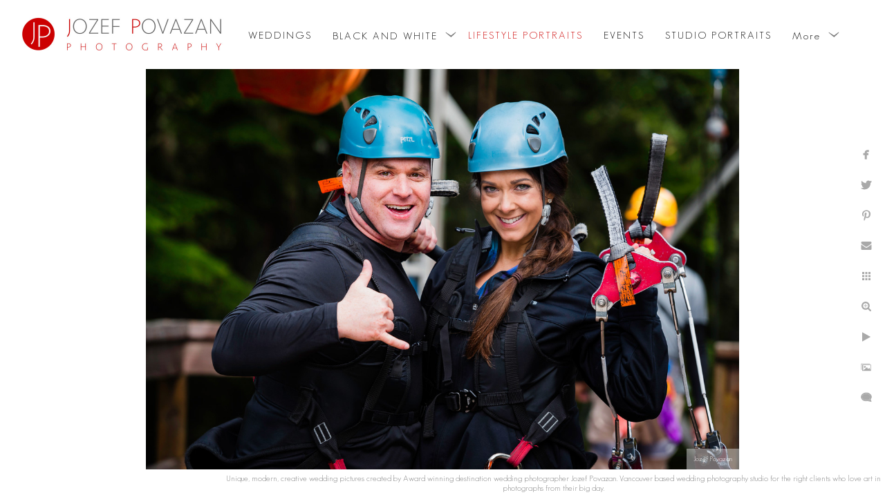

--- FILE ---
content_type: text/html; charset=utf-8
request_url: https://www.povazanphotography.com/vancouver-lifestyle-engagement-portraits/romantic-engagement-grouse-mountain-zip-line-adrenalin
body_size: 5298
content:
<!DOCTYPE html><!-- site by Good Gallery, www.goodgallery.com --><html class="no-js GalleryPage"><head><title>Romantic engagement Grouse Mountain zip-line adrenalin - Best Vancouver wedding photographer Jozef Povazan Photography studio.</title><link rel=dns-prefetch href=//cdn.goodgallery.com><link rel=dns-prefetch href=//www.google-analytics.com><link rel="shortcut icon" href=//cdn.goodgallery.com/0bae6a09-a963-46f3-b5c5-310c66cd511e/logo/1xbz6v4m/z4wnl4kqwu2.ico><meta name=robots content=noarchive><link rel=canonical href=https://www.povazanphotography.com/vancouver-lifestyle-engagement-portraits/romantic-engagement-grouse-mountain-zip-line-adrenalin><style>.YB:before{content:attr(data-c);display:block;height:150em}</style><link rel=stylesheet media=print onload="if(media!='all')media='all'" href=//cdn.goodgallery.com/0bae6a09-a963-46f3-b5c5-310c66cd511e/d/Desktop-Wgwm0Cid45tKlcORGp722Q-2-THoGSRguPTtaksaXI-uXxQ.css><script src=//cdn.goodgallery.com/0bae6a09-a963-46f3-b5c5-310c66cd511e/p/bundle-2teHGVEHG23F7yH4EM4Vng-20250629021656.js></script><script src=//cdn.goodgallery.com/0bae6a09-a963-46f3-b5c5-310c66cd511e/d/PageData-374y1qs8-aa3112ea-8509-4ab4-8e1f-af62d0f7eba0-THoGSRguPTtaksaXI-uXxQ-2.js></script><!--[if lt IE 9]><script src=/admin/Scripts/jQuery.XDomainRequest.js></script><![endif]--><meta name=twitter:card content=photo><meta name=twitter:site content=@povazanphoto><meta name=twitter:creator content=@povazanphoto><meta property=og:url content=https://www.povazanphotography.com/vancouver-lifestyle-engagement-portraits/romantic-engagement-grouse-mountain-zip-line-adrenalin><meta property=og:type content=website><meta property=og:site_name content="Best Vancouver wedding photographer Jozef Povazan Photography studio."><meta property=og:image content=https://cdn.goodgallery.com/0bae6a09-a963-46f3-b5c5-310c66cd511e/r/1024/21s2xup9/romantic-engagement-grouse-mountain-zip-line-adrenalin.jpg><meta property=og:title content="Romantic engagement Grouse Mountain zip-line adrenalin - Best Vancouver wedding photographer Jozef Povazan Photography studio."><meta property=og:description><script type=application/ld+json>{ "@context": "http://schema.org", "@type": "BreadcrumbList", "itemListElement": [ { "@type": "ListItem", "position": "1", "item": { "@id": "https://www.povazanphotography.com/", "name": "Home" } }, { "@type": "ListItem", "position": "2", "item": { "@id": "https://www.povazanphotography.com/vancouver-lifestyle-engagement-portraits", "name": "LIFESTYLE PORTRAITS" } } ] }</script><style data-id=inline>html.js,html.js body{margin:0;padding:0}.elementContainer img{width:100%}ul.GalleryUIMenu{list-style:none;margin:0;padding:0}ul.GalleryUIMenu a{text-decoration:none}ul.GalleryUIMenu li{position:relative;white-space:nowrap}.GalleryUISiteNavigation{background-color:rgba(255,255,255,1);width:100%;min-height:100px}.GalleryUIMenuTopLevel .GalleryUIMenu{display:inline-block}ul.GalleryUIMenu li,div.GalleryUIMenuSubMenuDiv li{text-transform:capitalize}.GalleryUIMenuTopLevel .GalleryUIMenu > li{display:inline-block;padding:3px 15px 1px 15px;border:0 solid #696969;border-left-width:0;border-top-width:0;white-space:nowrap;text-align:center}.GalleryUIMenu > li{color:#000000;background-color:rgba(255,255,255,1);font-size:15px;letter-spacing:2px;;position:relative}.GalleryUIMenu > li > a{color:#000000}.GalleryUIMenu > li.Active > a{color:#cc0000}.GalleryUIMenu > li.Active{color:#cc0000;background-color:rgba(255,255,255,1)}span.SubMenuArrow,span.SubMenuArrowLeft,span.SubMenuArrowRight,span.SubMenuArrowUp,span.SubMenuArrowDown{display:block;position:absolute;top:50%;right:2px;margin-top:-8px;height:16px;width:16px;background-color:transparent}span.SubMenuArrowSizing{display:inline-block;width:16px;height:16px;opacity:0;margin-right:-2px}.GalleryUISiteNavigation{display:flex;align-items:center}html{font-family:'GeoSansLight',sans-serif}@font-face{font-display:swap;font-family:'GeoSansLight';src:local('GeosansLight Regular'),url(https://cdn.goodgallery.com/GoogleFont/GeoSansLight/GeoSansLight.ttf) format('truetype')}.GalleryUIMenu,.GalleryUIMenu a{font-family:'GeoSansLight',sans-serif}@font-face{font-display:swap;font-family:'GeoSansLight';src:local('GeosansLight Regular'),url(https://cdn.goodgallery.com/GoogleFont/GeoSansLight/GeoSansLight.ttf) format('truetype')}.PageTemplateText,.CaptionContainer,.PageInformationArea,.GGTextContent{font-family:'GeoSansLight',sans-serif}@font-face{font-display:swap;font-family:'GeoSansLight';src:local('GeosansLight Regular'),url(https://cdn.goodgallery.com/GoogleFont/GeoSansLight/GeoSansLight.ttf) format('truetype')}h1,h2,h3,h4,h5,h6{font-family:'GeoSansLight',sans-serif;font-weight:700}@font-face{font-display:swap;font-family:'GeoSansLight';src:local('GeosansLight Regular'),url(https://cdn.goodgallery.com/GoogleFont/GeoSansLight/GeoSansLight.ttf) format('truetype')}.GalleryUIContainer .NameMark{font-family:'GeoSansLight',sans-serif}@font-face{font-display:swap;font-family:'GeoSansLight';src:local('GeosansLight Regular'),url(https://cdn.goodgallery.com/GoogleFont/GeoSansLight/GeoSansLight.ttf) format('truetype')}.GalleryMenuContent .GGMenuPageHeading{font-family:'GeoSansLight',sans-serif}@font-face{font-display:swap;font-family:'GeoSansLight';src:local('GeosansLight Regular'),url(https://cdn.goodgallery.com/GoogleFont/GeoSansLight/GeoSansLight.ttf) format('truetype')}.GMLabel{font-family:'GeoSansLight',sans-serif}@font-face{font-display:swap;font-family:'GeoSansLight';src:local('GeosansLight Regular'),url(https://cdn.goodgallery.com/GoogleFont/GeoSansLight/GeoSansLight.ttf) format('truetype')}.GMTagline{font-family:'GeoSansLight',sans-serif}@font-face{font-display:swap;font-family:'GeoSansLight';src:local('GeosansLight Regular'),url(https://cdn.goodgallery.com/GoogleFont/GeoSansLight/GeoSansLight.ttf) format('truetype')}div.GGForm label.SectionHeading{font-family:'GeoSansLight',sans-serif}@font-face{font-display:swap;font-family:'GeoSansLight';src:local('GeosansLight Regular'),url(https://cdn.goodgallery.com/GoogleFont/GeoSansLight/GeoSansLight.ttf) format('truetype')}.GGHamburgerMenuLabel{font-family:'GeoSansLight',sans-serif}@font-face{font-display:swap;font-family:'GeoSansLight';src:local('GeosansLight Regular'),url(https://cdn.goodgallery.com/GoogleFont/GeoSansLight/GeoSansLight.ttf) format('truetype')}h2{font-family:'GeoSansLight',sans-serif;font-weight:700}@font-face{font-display:swap;font-family:'GeoSansLight';src:local('GeosansLight Regular'),url(https://cdn.goodgallery.com/GoogleFont/GeoSansLight/GeoSansLight.ttf) format('truetype')}h3{font-family:'GeoSansLight',sans-serif;font-weight:700}@font-face{font-display:swap;font-family:'GeoSansLight';src:local('GeosansLight Regular'),url(https://cdn.goodgallery.com/GoogleFont/GeoSansLight/GeoSansLight.ttf) format('truetype')}h4{font-family:'GeoSansLight',sans-serif;font-weight:700}@font-face{font-display:swap;font-family:'GeoSansLight';src:local('GeosansLight Regular'),url(https://cdn.goodgallery.com/GoogleFont/GeoSansLight/GeoSansLight.ttf) format('truetype')}h5{font-family:'GeoSansLight',sans-serif;font-weight:700}@font-face{font-display:swap;font-family:'GeoSansLight';src:local('GeosansLight Regular'),url(https://cdn.goodgallery.com/GoogleFont/GeoSansLight/GeoSansLight.ttf) format('truetype')}h6{font-family:'GeoSansLight',sans-serif;font-weight:700}@font-face{font-display:swap;font-family:'GeoSansLight';src:local('GeosansLight Regular'),url(https://cdn.goodgallery.com/GoogleFont/GeoSansLight/GeoSansLight.ttf) format('truetype')}h1{line-height:1.45;text-transform:none;text-align:left;letter-spacing:0}h2{line-height:1.45;text-transform:none;text-align:left;letter-spacing:0}h3{line-height:1.45;text-transform:none;text-align:left;letter-spacing:0}h4{line-height:1.45;text-transform:none;text-align:left;letter-spacing:0}h5{line-height:1.45;text-transform:none;text-align:left;letter-spacing:0}h6{line-height:1.45;text-transform:none;text-align:left;letter-spacing:0}.PageTemplateText,.CaptionContainer,.PageInformationArea,.GGTextContent{line-height:1.45;text-transform:none;text-align:left}ul.GGBottomNavigation span{font-family:'GeoSansLight',sans-serif}@font-face{font-display:swap;font-family:'GeoSansLight';src:local('GeosansLight Regular'),url(https://cdn.goodgallery.com/GoogleFont/GeoSansLight/GeoSansLight.ttf) format('truetype')}.GGTextContent .GGBreadCrumbs .GGBreadCrumb,.GGTextContent .GGBreadCrumb span{font-family:'GeoSansLight',sans-serif}@font-face{font-display:swap;font-family:'GeoSansLight';src:local('GeosansLight Regular'),url(https://cdn.goodgallery.com/GoogleFont/GeoSansLight/GeoSansLight.ttf) format('truetype')}</style><body data-page-type=gallery class=GalleryUIContainer data-page-id=aa3112ea-8509-4ab4-8e1f-af62d0f7eba0 data-tags="" data-menu-hash=THoGSRguPTtaksaXI-uXxQ data-settings-hash=Wgwm0Cid45tKlcORGp722Q data-fotomotoid="" data-imglocation="//cdn.goodgallery.com/0bae6a09-a963-46f3-b5c5-310c66cd511e/" data-cdn=//cdn.goodgallery.com/0bae6a09-a963-46f3-b5c5-310c66cd511e data-stoken=374y1qs8 data-settingstemplateid=""><div class=GalleryUIContentParent data-pretagged=true><div class=GalleryUIContentContainer data-pretagged=true><div class=GalleryUIContent data-pretagged=true><div class=CanvasContainer data-id=2krnd0acl0f data-pretagged=true style=overflow:hidden><div class=imgContainer style=position:absolute><div class=dummy style=padding-top:67.56%></div><div class=elementContainer style=position:absolute;top:0;bottom:0;left:0;right:0;overflow:hidden><picture><source type=image/jpeg sizes=95vw srcset="//cdn.goodgallery.com/0bae6a09-a963-46f3-b5c5-310c66cd511e/r/0200/21s2xup9/romantic-engagement-grouse-mountain-zip-line-adrenalin.jpg 200w, //cdn.goodgallery.com/0bae6a09-a963-46f3-b5c5-310c66cd511e/r/0300/21s2xup9/romantic-engagement-grouse-mountain-zip-line-adrenalin.jpg 300w, //cdn.goodgallery.com/0bae6a09-a963-46f3-b5c5-310c66cd511e/r/0480/21s2xup9/romantic-engagement-grouse-mountain-zip-line-adrenalin.jpg 480w, //cdn.goodgallery.com/0bae6a09-a963-46f3-b5c5-310c66cd511e/r/0640/21s2xup9/romantic-engagement-grouse-mountain-zip-line-adrenalin.jpg 640w, //cdn.goodgallery.com/0bae6a09-a963-46f3-b5c5-310c66cd511e/r/0800/21s2xup9/romantic-engagement-grouse-mountain-zip-line-adrenalin.jpg 800w, //cdn.goodgallery.com/0bae6a09-a963-46f3-b5c5-310c66cd511e/r/1024/21s2xup9/romantic-engagement-grouse-mountain-zip-line-adrenalin.jpg 1024w, //cdn.goodgallery.com/0bae6a09-a963-46f3-b5c5-310c66cd511e/r/1280/21s2xup9/romantic-engagement-grouse-mountain-zip-line-adrenalin.jpg 1280w, //cdn.goodgallery.com/0bae6a09-a963-46f3-b5c5-310c66cd511e/r/1600/21s2xup9/romantic-engagement-grouse-mountain-zip-line-adrenalin.jpg 1600w, //cdn.goodgallery.com/0bae6a09-a963-46f3-b5c5-310c66cd511e/r/1920/21s2xup9/romantic-engagement-grouse-mountain-zip-line-adrenalin.jpg 1920w"><img src=//cdn.goodgallery.com/0bae6a09-a963-46f3-b5c5-310c66cd511e/r/1024/21s2xup9/romantic-engagement-grouse-mountain-zip-line-adrenalin.jpg draggable=false alt="Romantic engagement Grouse Mountain zip-line adrenalin" title="Romantic engagement Grouse Mountain zip-line adrenalin" srcset="//cdn.goodgallery.com/0bae6a09-a963-46f3-b5c5-310c66cd511e/r/1024/21s2xup9/romantic-engagement-grouse-mountain-zip-line-adrenalin.jpg, //cdn.goodgallery.com/0bae6a09-a963-46f3-b5c5-310c66cd511e/r/1920/21s2xup9/romantic-engagement-grouse-mountain-zip-line-adrenalin.jpg 2x" loading=lazy></picture></div></div></div></div></div><div class=prev></div><div class=next></div><span class="prev SingleImageHidden"></span><span class="next SingleImageHidden"></span><div class=GalleryUIThumbnailPanelContainerParent></div></div><div class=GalleryUISiteNavigation><a href="/" class=NavigationLogoTarget><img src=https://logocdn.goodgallery.com/0bae6a09-a963-46f3-b5c5-310c66cd511e/638x0/1xbz6v4m/z4wnl4kqwu2.jpg alt="Best Vancouver wedding photographer Jozef Povazan Photography studio." title="Best Vancouver wedding photographer Jozef Povazan Photography studio." border=0 style="padding:5px 10px 5px 15px;float:left" height=90 width=319></a><div class=GalleryUIMenuTopLevel data-predefined=true><div class=GalleryUIMenuContainer data-predefined=true><ul class=GalleryUIMenu data-predefined=true><li data-pid=dbcc3f6b-8efe-4792-8568-541f6e55c610><a href=/Vancouver-wedding-photographers-Povazan-Photography><span>WEDDINGS</span></a><li data-pid=ed7da782-acad-4e37-a3db-f25bd388bcb7><a href=/black-white><span>BLACK AND WHITE</span></a><span class=SubMenuArrow> </span><span class=SubMenuArrowSizing> </span><li data-pid=aa3112ea-8509-4ab4-8e1f-af62d0f7eba0><a href=/vancouver-lifestyle-engagement-portraits><span>LIFESTYLE PORTRAITS</span></a><li data-pid=730d8cc1-be7a-4c02-a63c-331da6c51f4e><a href=/events><span>EVENTS</span></a><li data-pid=3bb68524-8749-4326-a200-fbcc84cfa90a><a href=/vancouver-headshot-photographer-creative-commercial-corporate-portraits-studio-services><span>STUDIO PORTRAITS</span></a><li data-pid=33bc29ed-67f3-412e-a695-515338d2688f><a href=/athletes><span>ATHLETES</span></a><li data-pid=851b6823-da55-42f7-837e-a036a9ef96e1><a href=/contact><span>CONTACT</span></a><li data-pid=8b0e0369-d66d-4891-a08c-d29df9c1c345><a href=/info><span>INFO</span></a><span class=SubMenuArrow> </span><span class=SubMenuArrowSizing> </span><li data-pid=feaed968-c467-4ef8-8af8-b9d6cac62b8b><a href=/photo-workshops><span>PHOTO WORKSHOPS</span></a><li data-pid=4da4a34e-7cfd-4148-bca8-a799a64ac349><a href=/personal><span>PERSONAL</span></a><span class=SubMenuArrow> </span><span class=SubMenuArrowSizing> </span><li data-pid=64cab92d-ef03-47a4-ad51-f38b29e821e1><a href=https://povazanphotography.zenfolio.com/clients.html><span>CLIENTS</span></a></ul></div></div></div><div class=GalleryUIMenuSubLevel style=opacity:0;display:none;z-index:10101 data-pid=ed7da782-acad-4e37-a3db-f25bd388bcb7><div class=GalleryUIMenuContainer><ul class=GalleryUIMenu><li data-pid=d3bacd77-bc3b-4d5b-a369-4e49ad6c85d9><a href=/black-white/weddings>WEDDINGS</a><li data-pid=873c1a75-c5a9-494c-9c10-70b31482ad75><a href=/black-white/wedding-anniversary>WEDDING ANNIVERSARY</a></ul></div></div><div class=GalleryUIMenuSubLevel style=opacity:0;display:none;z-index:10102 data-pid=055a1e06-36e9-4860-b534-f8c921e75425><div class=GalleryUIMenuContainer><ul class=GalleryUIMenu><li data-pid=dbd498d1-730c-4536-923a-8df5a1a6011d><a href=/info/reviews/mountain-helicopter-wedding-couple-testimonials>Mountain Helicopter wedding couple testimonials</a><li data-pid=85f18d40-b8f9-43d5-a41a-d19126c72b86><a href=/info/reviews/brockhouse-wedding-photography>Brockhouse wedding photography</a><li data-pid=33595202-9fdd-4caa-b468-d9d16e1c43b8><a href=/info/reviews/fairmont-hotel-vancouver-wedding-reviews>Fairmont Hotel Vancouver wedding reviews</a><li data-pid=39f7c641-5aa9-41c0-ba5a-66dce733c341><a href=/info/reviews/minoru-chapel-queen-elizabeth-park-wedding-raves>Minoru Chapel and Queen Elizabeth park wedding raves</a><li data-pid=fad93774-82e5-4cc9-aa65-8047cffbcea3><a href=/info/reviews/fairmont-pacific-rim-jewish-wedding>Fairmont Pacific Rim Jewish wedding</a><li data-pid=a2955677-9ab5-4962-9ad6-b0a704abd8ff><a href=/info/reviews/furry-creek-country-club-scenic-stormy-wedding>Furry Creek country club scenic stormy wedding</a></ul></div></div><div class=GalleryUIMenuSubLevel style=opacity:0;display:none;z-index:10102 data-pid=63b8e9a6-23ca-4f2f-8342-b05236bc6a12><div class=GalleryUIMenuContainer><ul class=GalleryUIMenu><li data-pid=b8b9002b-18c9-43b2-ba36-f96e2b2b8138><a href=/info/Modern-luxury-handmade-Italian-wedding-albums/hand-made-italian-leather-albums-graphistudio>Hand Made Italian Leather Albums from Graphistudio</a><li data-pid=46760b9b-dcd7-4e18-abf3-5292f1fadbd1><a href=/info/Modern-luxury-handmade-Italian-wedding-albums/bali-ayana-destination-wedding>Bali Ayana Destination Wedding</a><li data-pid=d8f0ceb8-1cd1-484f-857c-0609fd04798c><a href=/info/Modern-luxury-handmade-Italian-wedding-albums/furry-creek-wedding-pictures>Furry Creek Wedding Pictures</a><li data-pid=6d03e77e-914c-4250-9aae-d2385e865e10><a href=/info/Modern-luxury-handmade-Italian-wedding-albums/bcwa-winner-best-wedding-photographer-destination-story>BCWA Winner Best Wedding Photographer Destination Story</a><li data-pid=73fb5c4c-1cc4-4e02-a55b-01838da7d636><a href=/info/Modern-luxury-handmade-Italian-wedding-albums/roundhouse-wedding-photography>Roundhouse Wedding Photography</a><li data-pid=c47f486d-83c1-4a2a-920b-3aa4480caad5><a href=/info/Modern-luxury-handmade-Italian-wedding-albums/pan-pacific-hotel-persian-wedding-album-j>Pan Pacific Hotel Persian Wedding Album J+A</a><li data-pid=769870b1-97c6-4a04-93d8-bae83cdc413b><a href=/info/Modern-luxury-handmade-Italian-wedding-albums/fairmont-pacific-rim-jewish-wedding-nicole-joe>Fairmont Pacific Rim Jewish wedding Nicole and Joe</a></ul></div></div><div class=GalleryUIMenuSubLevel style=opacity:0;display:none;z-index:10101 data-pid=8b0e0369-d66d-4891-a08c-d29df9c1c345><div class=GalleryUIMenuContainer><ul class=GalleryUIMenu><li data-pid=d61c234e-b43b-4985-8bcc-5d1a879891be><a href=/info/Vancouver-Wedding-Photographer-About-Povazan-Photography>ABOUT</a><span class=SubMenuArrowSizing> </span><li data-pid=055a1e06-36e9-4860-b534-f8c921e75425><a href=/info/reviews>REVIEWS</a><span class=SubMenuArrow> </span><span class=SubMenuArrowSizing> </span><li data-pid=63b8e9a6-23ca-4f2f-8342-b05236bc6a12><a href=/info/Modern-luxury-handmade-Italian-wedding-albums>ALBUMS</a><span class=SubMenuArrow> </span><span class=SubMenuArrowSizing> </span><li data-pid=721a2859-41f9-4083-8a02-7513cbd8ed13><a href=/info/Pricing-Best-Vancouver-wedding-packages>PRICING</a><span class=SubMenuArrowSizing> </span><li data-pid=cf6c78bd-96c7-4d7b-96b1-1fb478abf2e0><a href=/info/wedding-venues>WEDDING VENUES</a><span class=SubMenuArrowSizing> </span><li data-pid=b91455a6-e86e-4926-af5f-7e3cc7dc39bb><a href=/info/vendors>VENDORS</a><span class=SubMenuArrowSizing> </span></ul></div></div><div class=GalleryUIMenuSubLevel style=opacity:0;display:none;z-index:10101 data-pid=4da4a34e-7cfd-4148-bca8-a799a64ac349><div class=GalleryUIMenuContainer><ul class=GalleryUIMenu><li data-pid=298e1733-8d46-4cee-b779-372471199767><a href=/personal/cuba>Cuba</a></ul></div></div><div class="GGCaption YB"><div class="CaptionContainer GGTextContent"><span><div class=GGBreadCrumbs><div class=GGBreadCrumb><a href="/" title="Best Vancouver wedding photographer Jozef Povazan Photography studio."><span>Home</span></a> »</div><div class=GGBreadCrumb><span>LIFESTYLE PORTRAITS</span></div></div><h1>Romantic engagement Grouse Mountain zip-line adrenalin</h1><p>Romantic engagement at&nbsp;Grouse Mountain zip-line filled with&nbsp;adrenalin rush. This could be your engagement portrait session if you love adventure and unique wedding photography. Fast flying in the tree lines, watching over people staring at you from the trails and screaming your voice out. After I had a request from my client from LA to photograph their zip line fun at Grouse Mountain, I cannot stop thinking to do it again as en engagement session for the right brides and grooms to be. Loving sports and fun which comes with it you should definitely try this awesome adrenalin fun. Suitable only for the brave ones, yet so rewarding and exciting that you would not want it to stop. Imagine you and your loved one holding hands zip-lining through the foggy forest and hoping there must be some break at the end of the line. Our guides were absolutely amazing. They securely let us enjoy ourselves and I was allowed to photograph from places no other regular person would be. Standing in the middle of the platform between two lines as the flying couple was approaching me in 80 km/h speed. Yes that is the highway car speed. No comments how it had to feel for them to pass next to my camera just couple feet. I could feel their shivers running down the spines, and mine as well. Absolutely extraordinary way to show your passion and love. I am looking forward to hear from you if this or any kind of unique engagement pictures are on your minds. Jozef - <a href="https://www.povazanphotography.com/" rel="nofollow noopener noreferrer">Awarded as the Best Wedding Photographer in BC in 2015.</a><p>Location: <a href="http://maps.google.com/maps?q=Grouse Mountain, Vancouver, BC" target=blank rel="noopener noreferrer">Grouse Mountain, Vancouver, BC</a>.<ul class=GGBottomNavigation><li><a href=/Vancouver-wedding-photographers-Povazan-Photography title="WEDDINGS Award winning Vancouver wedding photographer"><span>WEDDINGS</span></a><li><a href=/black-white title="BLACK AND WHITE"><span>BLACK&nbsp;AND&nbsp;WHITE</span></a><li><span>LIFESTYLE&nbsp;PORTRAITS</span><li><a href=/events title="Vancouver event photographer Jozef Povazan Photography"><span>EVENTS</span></a><li><a href=/vancouver-headshot-photographer-creative-commercial-corporate-portraits-studio-services title="Best Vancouver headshot photographer mobile studio"><span>STUDIO&nbsp;PORTRAITS</span></a><li><a href=/athletes title="ATHLETES studio action sport portraits swim, gymnastics"><span>ATHLETES</span></a><li><a href=/contact title=CONTACT><span>CONTACT</span></a><li><a href=/info title=INFO><span>INFO</span></a><li><a href=/photo-workshops title="VANCOUVER PHOTO WORKSHOPS OUTDOORS AND STUDIO SESSIONS"><span>PHOTO&nbsp;WORKSHOPS</span></a><li><a href=/personal title=PERSONAL><span>PERSONAL</span></a><li><a href=https://povazanphotography.zenfolio.com/clients.html title=CLIENTS><span>CLIENTS</span></a></ul></span></div></div>